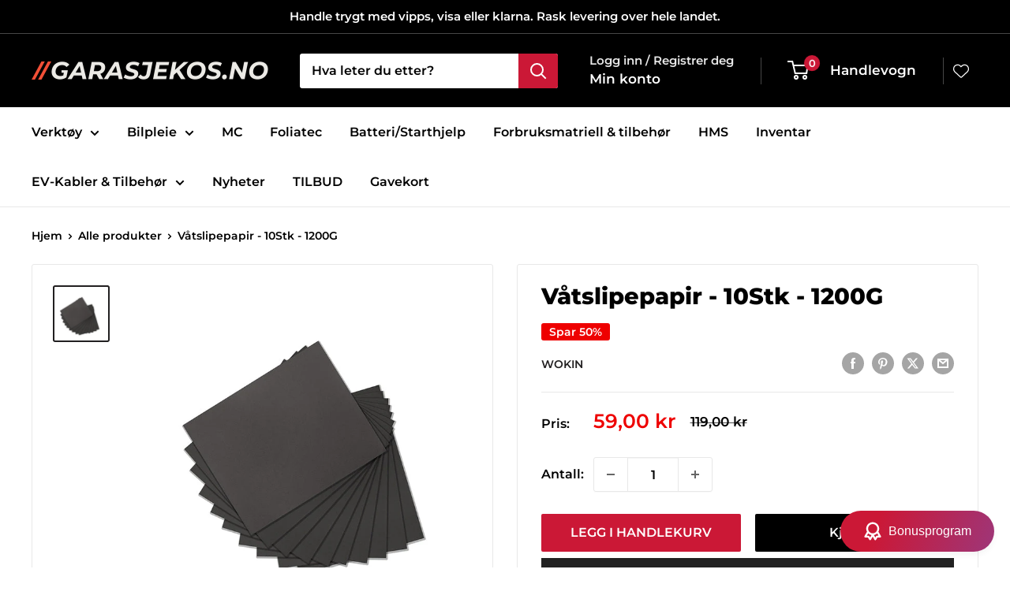

--- FILE ---
content_type: text/javascript
request_url: https://www.garasjekos.no/cdn/shop/t/57/assets/custom.js?v=102476495355921946141711211493
body_size: -732
content:
//# sourceMappingURL=/cdn/shop/t/57/assets/custom.js.map?v=102476495355921946141711211493
